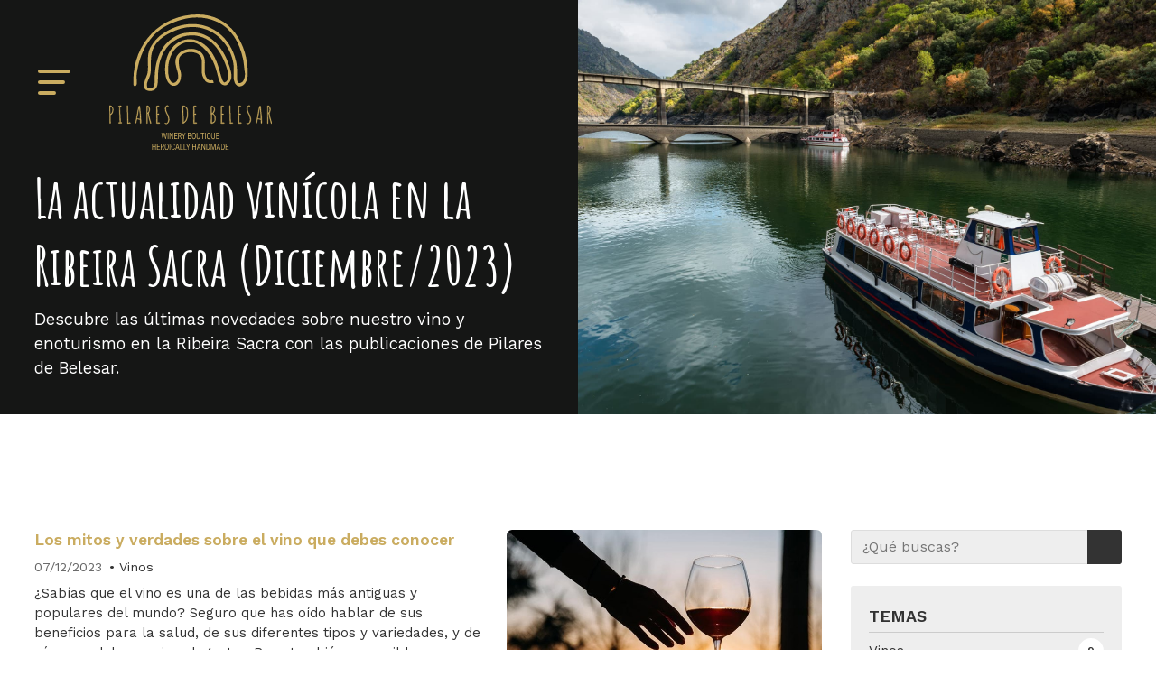

--- FILE ---
content_type: text/html; charset=utf-8
request_url: https://www.pilaresdebelesar.com/noticias.html?m=12-2023
body_size: 11600
content:

<!DOCTYPE html>

<html lang="es">
<head>
    <!-- Metas comunes -->
    <title>
	Noticias - Pilares de Belesar (Diciembre/2023)
</title><meta charset="UTF-8" /><meta name="viewport" content="width=device-width, initial-scale=1.0, maximum-scale=5" /><meta name="author" content="Páxinas Galegas" />

    <!-- Carga de favicon -->
    <link rel="icon" type="image/png" href="/images/favicon.png" sizes="96x96" />

    <!-- Pre-conexión con servidores externos para la solicitud de múltiples recursos -->
    <link rel="preconnect" href="https://ajax.googleapis.com/" /><link rel="dns-prefetch" href="https://ajax.googleapis.com/" /><link rel="preconnect" href="https://fonts.googleapis.com" /><link rel="preconnect" href="https://fonts.gstatic.com" crossorigin="" />

    <!-- Precarga de recursos CSS Comunes-->
    <link rel="preload" as="style" href="/css/normalize.css" /><link rel="preload" as="style" href="/css/main.css" /><link rel="preload" as="style" href="/css/header.css" /><link rel="preload" as="style" href="/css/footer.css" /><link rel="preload" as="style" href="/css/components.css" /><link rel="preload" as="style" href="/css/fontawesome.css" /><link rel="preload" as="style" href="https://fonts.googleapis.com/css2?family=Amatic+SC:wght@400;700&amp;family=Work+Sans:wght@100..900&amp;display=swap" />
	
    <!-- Precarga de recursos JS -->
	<link rel="preload" fetchpriority="high" as="script" href="/js/critical.js" /><link rel="preload" as="script" href="/js/base.js" /><link rel="preload" as="script" href="/js/header.js" />
	

    <!-- Recursos CSS (precargados) -->
    <link rel="stylesheet" href="/css/normalize.css" /><link rel="stylesheet" href="/css/main.css" /><link rel="stylesheet" href="/css/header.css" /><link rel="stylesheet" href="/css/footer.css" /><link rel="stylesheet" href="/css/components.css" /><link href="https://fonts.googleapis.com/css2?family=Amatic+SC:wght@400;700&amp;family=Work+Sans:wght@100..900&amp;display=swap" rel="stylesheet" />

    <!-- Recursos JS con defer (preconectados). Se cargarán y ejecutarán en orden cuando el DOM esté listo -->
    <script defer src="/js/critical.js"></script>
    <script defer src="https://ajax.googleapis.com/ajax/libs/jquery/3.5.1/jquery.min.js"></script>
    

    <!-- Recursos JS con async. Se cargarán en cualquier orden y se ejecutarán a medida que estén disponibles -->
    <script async src="https://stats.administrarweb.es/Vcounter.js" data-empid="600148A"></script>
    <script async src="https://cookies.administrarweb.es/pgcookies.min.js" id="pgcookies" data-style="modern3" data-product="web"></script>

    

    <!-- Precarga de recursos CSS Comunes-->
    <link rel="preload" as="style" href="/css/noticias.css">

    <!-- Precarga de recursos JS -->
    <link rel="preload" as="script" href="/js/noticias.js">

    <!-- Recursos CSS (precargados) -->
    <link rel="stylesheet" href="/css/noticias.css">

    <!-- Recursos JS con defer (preconectados). Se cargarán y ejecutarán en orden cuando el DOM esté listo -->
    <script defer src="/js/noticias.js"></script>
    <script>
        window.onload = function () {
            Noticias.Base();
        }
    </script>
    <script async id="ShareCorporativas" data-target="#shares" data-buttons="facebook, twitter, whatsapp, copy" data-class="" data-style="basic" data-showstats="true" src="https://compartir.administrarweb.es/ShareCorporativas.js"></script>

	<script defer src="/js/base.js"></script>
    <script defer src="/js/header.js"></script>
	
<meta name="title" content="Noticias - Pilares de Belesar (Diciembre/2023)" /><meta property="og:title" content="Noticias - Pilares de Belesar (Diciembre/2023)" /><meta property="og:description" content="Descubre las últimas novedades sobre nuestro vino y enoturismo en la Ribeira Sacra con las publicaciones de Pilares de Belesar. (Diciembre/2023)" /><meta property="og:url" content="https://www.pilaresdebelesar.com/noticias.html?m=12-2023" /><meta property="og:locale" content="es_ES" /><link rel="canonical" href="https://www.pilaresdebelesar.com/noticias.html" /><meta name="description" content="Descubre las últimas novedades sobre nuestro vino y enoturismo en la Ribeira Sacra con las publicaciones de Pilares de Belesar. (Diciembre/2023)" /></head>
<body>
    <form method="post" action="./noticias.html?m=12-2023" id="formSiteMaster">
<div class="aspNetHidden">
<input type="hidden" name="__EVENTTARGET" id="__EVENTTARGET" value="" />
<input type="hidden" name="__EVENTARGUMENT" id="__EVENTARGUMENT" value="" />
<input type="hidden" name="__VIEWSTATE" id="__VIEWSTATE" value="uH0Y4Lq+Ef99QW4OK5eSCtdNUg3270ymmurmCuKnj742xdY3lqY2B59kpUwWZwtWSwNxrKi/HaoHRyGhvNNp71ZVTGhJHschtHjL4bEPPP6f9u5UJPJyT9kgVbkFjINRSx/[base64]/s3HOlsE53eJENtkY4wlI0qczsXzUBcdU2csqVy09Vt527Rdsc28tKX0xwINYnDfotq6olHSWT3iZl68XOrxaliOtYqz35BWNSSFH2bZ/XK5yINvq8JwPtcZ2iHbg/QTKmEzj2z1wCQoY2K2gpuKmZO4U/RTNd1YiscwFtUnywdTC+p9R/hBoTXGiNOoWVqFQVctrdVwkMtsn1r1BawqzwaHgF3OUwlJZsVTPoSJalVLZ3d9bntuSgaFcsKONaotpgf2vmpEsGSYKx304vUjiCaK+vuPMg+6muYDYANJKdIq5c68N+dQhQzRHEtXvH6ISYuYiOH2//1zYGY2y86oHn3mCoqfk3XrnGmdFvb5SbTYwkDAO+SUzDMlDt8N38etCw/6uNzg5tYuhvlzFqpSZ/e07y76QTO0yDdK2w2V79E8C/D+Yrkan+6RbXwM6XVTn0/mnfwD8w80YrcTMVkDLbE0872qF+/9zGEZyR7sp2dkCyOoMJy7BA9QOENCtbnYT9Vpp6OraeTA1iNMbI9zY5LeodaFi4a748Ug5MsZLoeUBb2sRIn7oCZR8Qv3Kvw5i0FdM3AFgltocGzEzWQhi3Hoeshio23zKMQ5Wy0DxToJ0YxVnLcKBDSl+/[base64]/uW0l8fGiApupfFB0LfLzHHyqbK2h2jkCdCjRiWBiKp0KEyh1Usgy980rGDMWPHcaIigT3gvmEoCGlICvpFnO6A+qQXQ5BheOzGRA1OIWPJYrNWIMjbDInqTX+Emij8NTsA7R6/VYXULkPjr3v09u+UcL65wus4otEVXw5mvkWLWI2EEqW1omJb3NF+OrAV44My9ijwaRQOS6OfmENZKR1G4HgdvM/VhArsVJzrTujsxMe19CeXht6sD+z4LuaRxayV2uAIZGunNLQnFV+E3AEyuFmim0PbFp/[base64]/LZcc6uuWM/GWQ+SM1feWrT+1+dvbNOtms8E3jecOB7FfzGxA+JC3TVk8wyg5gWjuvhJU1NvQCbIWIa8EUScHFksIdfpm7l6IRAHBaKN/MFp5+tht+j/ZA7ftFPA/Ks2G3N8sNiUBtGlLqRLBWO0ekeVtTof0dXXzJ9m8bwhO8m9cjyomWbem4SW8X9DXIexjYnS77z29zCZTD4xOd+aTfaO8Ubzyr7Rh+28dVWl3acS1LsXUTliAdv/SofGWt1jeOE+0SGFSaklGMNyG/zA5CMSuNJ7RoqIw/PGxTPtSXifgCb6INMbGLWb8uvZwWlc48ny7rdvMlDVveUS223fqdZiRtPWh/VdKRRt60btCgaVJlMZIumx1gY1n931E4jaX/vOkOD1HocHdZlPmvHruDxqC8bj2mIjNs7aboFQFrGR5hYeU6urKzmzJdAJvaVipVVDn4bSvzKcTgidAzwwxt+g05BGNadR0yOFOoDyN1o/cILKBpHhciHSqQ0PYlcdQs0P3LkaxV886cJs739DyCNXsb+bDaXAxMt5KyrnV1hkD+MF0M4kghJV4AQonCVvvePPYRjRAGES8yXNe47I5mk3QyqrFs0xH6drtY1Yw0+tYKvwmEwLg9s9m7E7DqEkXvgO6a4FdnV4QtHyU1WxTuCQfD3vrIQvCiHW/GCyi+LHKkPH4QDVvytvCbUjczt3vxZtROUAvMcjl9QWLM0F/SVxWqgFAOtWhBl0QFQBt6nBPY+VUkogC0tpLVNrJis4lekyoyFEDWxE+aA0c8q9vulcchrYRE+eTnWN1BppHNI2fXf3QiRr3/Yzsi/T8B8UrXtqB2LfbcDDtpjHtrt6I9L+BLKRl3/B4t4Ov69dqetdNzBeMXA1TJkKQjoiUC5WjCOY13xC3oJOv8Dp822/6c5iG4ReT6pm+O/8lXDcyljeSUs93xbCG4z/t/8sg6zGNrnA144doVJNd//GRWtV7mru/bwOJa1/ZsA7XVh7I30d7bkXRYn/m9dzv/7G81nhy2OxunkEyFrYYffopcFYCdXJLMivHOIVb+CQBNGg3qT8/P/p1TzV4oLzLmSMI7iZLzI6V0/iF/AhkGpEnVkegH6FyGq0EGSeDyNPLXo1HuK7FGU70yMtYEKkHAfjYJNP/ArubqEEySI8JwyX4UFwtAWaQ3613m5OQ/kB3wu7TtYxgUq4/d+atuCkmVUtkAcnjfvM1905XMiGhElICNFTNDZaMLEY7cc15A+7Pn66/9VCHNrY28JrH25ttEp1hnonNwencM2VqgewY9x7LzLMvJrJ0b+yHzWbWIwkaZQXI9L7QgZTB3iXoz+sKlDMfW1DcF3yqRsa7KI9kMAliyLGvX4sN4KQmmpMN9cDQhSVRnDH0JqDIaerzvC+USdriuRYkInhBS8LlhCeAYhF0h+qNOM/7oVziVl2mbY2Xyb6mD0eWNwzFxPIDFr0z7qTbSwfoTMnPmyTu8jPQ6u3ERt+PglYdHKZ6/nk8nV10kpXpZkCiqelys2u64+ia9PL0zQwZQDluXoAJvLc4TDShsUz8aoZ/62oEhuH4bLNSUqkUnRRMQuCIiHvTY7y0lGwJe+zSfXPDU3JZ1CQ0V9264Q0avGV5CMmIxOlnnqZRa2bB2az++lpzBsS86VrtFyCEAo4i3FnIr/7DHl3HsFHXlVRauTl51PvAmxRio/YDA39w2UDJAPvh08/[base64]/6bdFmXCefkoo3mNndSR8uhNaBF7orxuE4ccsi0WzLiOZ8tZdnnSFhZLcvCoO9SKB7BDGHp/Bc7av2B1Lqp+z0VhOMhEqnIUh+66kbhq3XaCdGB1JqVKHjAQZAtmiQm3NiBblPu6kFXFp+QyB/coUl+J63zAyJdJuHXpjOTY3sb6OnQv1q0zGdkau6Q+jWzePUZV4Aeksk3H+ozHVZy49a04DOGoxC9UAAr82jZlcW3mf2W7LmA8MBFlLTB3dop+p432/uRtwAYrGze0kQZs1JClX0aMv8G2V6drT1KReU8lDfy6hSeTA75zybuN4hOZoEp+UDXhEek7iPW/Q6lpnig5Zs+ICzAyrla52FGRia0wFD41JVjMfK8WVHPI8Wibbhp/pKbjRuW4Y+p6OX4k8udGBHoj16g/XwzZC5C+L0WfN+Xrl/1IthF8KS+5xf8/zk19ftyXXjyqDQ7OGyGwYg+gPJnNh0CNpEFguXnV5Df2OhcUvSGs5Cc4sJmKJUNu9jRlhcNzJVhbBYHpHtqH30/gXbXHlveXRLlOhYNVPak7/bq+kYTQQ8eBSltp1cVzj+ZvXlvqDWPSqJ1K5pWcs8jzkSDGFj7dJ84XWyNHYXP/Fqb/YnHdALkBiISJcZNyVEmrdIa5skymBBd4MLvtuOOPvdwhfTbFl8UeaNBUUPy7UgSWEa/JYcMKFA3V0SdN0a6oMes5xbPo+pnpZj5zh+Cg7ORfZTabJHuVyjrWYXoV12BTFyN8tqiuN2w2CdcgHcvbxdF9Oo/WgVDlB9bgYDXR+1Ts6G2egquFpmWUvfYUxEnv6Pbe0UOz1hhoCDlgE5HvAc80CjqPYiw=" />
</div>

<script type="text/javascript">
//<![CDATA[
var theForm = document.forms['formSiteMaster'];
if (!theForm) {
    theForm = document.formSiteMaster;
}
function __doPostBack(eventTarget, eventArgument) {
    if (!theForm.onsubmit || (theForm.onsubmit() != false)) {
        theForm.__EVENTTARGET.value = eventTarget;
        theForm.__EVENTARGUMENT.value = eventArgument;
        theForm.submit();
    }
}
//]]>
</script>


<script src="/WebResource.axd?d=pynGkmcFUV13He1Qd6_TZG-pno94EFs-8h3FfyOXH93aVrLJ9CUGN36_dAjn-0J4oJB4E8GIa2Mooh9xRgFXrw2&amp;t=638901608248157332" type="text/javascript"></script>

<div class="aspNetHidden">

	<input type="hidden" name="__VIEWSTATEGENERATOR" id="__VIEWSTATEGENERATOR" value="D13BE972" />
	<input type="hidden" name="__SCROLLPOSITIONX" id="__SCROLLPOSITIONX" value="0" />
	<input type="hidden" name="__SCROLLPOSITIONY" id="__SCROLLPOSITIONY" value="0" />
</div>
        

<header class="header header--fixed">

    <div class="header__container container">
        <div class="header--div">
            <div class="hamburger" tabindex="0">
                <div class="bar top"></div>
                <div class="bar middle"></div>
                <div class="bar bottom"></div>
            </div>
            <div class="header__logo">
                <a class="header__logo-link" href="/" title="Pilares De Belesar">
                    <img class="header__logo-img" src="/images/logo-pilares-de-belesar.svg" alt="Pilares De Belesar"></a>
            </div>
        </div>

        <div class="header--div">
            <a class="header__button button button--rectangle" title="Llamar a Pilares De Belesar" href="tel:696857016"><i class="fas fa-mobile-alt"></i><span>696 857 016</span></a>
           
        </div>



        <nav class="nav nav--right">

            <div class="header__overlay"><i class="fa-light fa-xmark"></i></div>

            <ul class="nav__list">
                <li class="nav__item">
                    <a class="nav__link" href="/"><span class="nav__txt">Bodega</span></a>
                </li>
                <li class="nav__item">
                    <a class="nav__link" href="/vinos-ribeira-sacra.aspx"><span class="nav__txt">Vinos</span></a>
                </li>
                <li class="nav__item">
                    <a class="nav__link" href="/enoturismo-ribeira-sacra.aspx"><span class="nav__txt">Enoturismo</span></a>
                </li>

                <li class="nav__item">
                    <a class="nav__link" href="/noticias.aspx" data-comp="noticias"><span class="nav__txt">Noticias</span></a>
                </li>
                <li class="nav__item">
                    <a class="nav__link" href="/contacto-bodega-ribeira-sacra.aspx"><span class="nav__txt">Contacto</span></a>
                </li>
            </ul>
            <div class="nav__details">

                <div class="nav__banners">
                    <a class="nav__banner nav__banner--tel" href="tel:696857016" title="Llamar a Pilares De Belesar"><i class="fas fa-mobile-alt fa-fw"></i>
                        <div>
                            <p>696 857 016</p>
                        </div>
                    </a>
                    <a class="nav__banner nav__banner--wa" href="https://api.whatsapp.com/send?phone=34696857016" target="_blank" rel="noreferrer noopener" title="Enviar Whatsapp a Pilares De Belesar"><i class="fa-brands fa-whatsapp fa-fw"></i>
                        <div>
                            <p>Whatsapp</p>
                        </div>
                    </a>
                    <a class="nav__banner nav__banner--tel" href="tel:630136292" title="Llamar a Pilares De Belesar"><i class="fas fa-mobile-alt fa-fw"></i>
                        <div>
                            <p>630 136 292</p>
                        </div>
                    </a>
                    <a class="nav__banner nav__banner--wa" href="https://api.whatsapp.com/send?phone=34630136292" target="_blank" rel="noreferrer noopener" title="Enviar Whatsapp a Pilares De Belesar"><i class="fa-brands fa-whatsapp fa-fw"></i>
                        <div>
                            <p>Whatsapp</p>
                        </div>
                    </a>
                    <a class="nav__banner nav__banner--fb" href="https://www.facebook.com/pilaresdebelesar.adegardan" title="Ver Facebook de bodega en Ribeira Sacra" target="_blank"><i class="fa-brands fa-facebook-f fa-fw"></i>
                        <div>
                            <p>Facebook</p>
                        </div>
                    </a>
                    <a class="nav__banner nav__banner--ig" href="https://www.instagram.com/pilaresdebelesar_y_adegardan/" title="Seguir a bodega en O Saviñao en redes sociales" target="_blank"><i class="fa-brands fa-instagram fa-fw"></i>
                        <div>
                            <p>Instagram</p>
                        </div>
                    </a>
                   
                </div>
            </div>

        </nav>
    </div>
</header>

        
    
    <main>
        <section class="portada">
            <div class="portada__img">
                <picture>
                    <source media="(min-width: 601px)" srcset="/images/portada-noticias.jpg">
                    <img src="/images/portada-noticias-mv.jpg" class="img-cover" alt="Elígenos para hacer enoturismo en la Ribeira Sacra">
                </picture>
            </div>
            <div class="portada__info">
                <div>
                    <h1 id="MainContent_h1Title" class="title portada__title">La actualidad vin&#237;cola en la Ribeira Sacra (Diciembre/2023)</h1>
                    <div id="MainContent_dvDescCat" class="noticias__desc"><p>Descubre las últimas novedades sobre nuestro vino y enoturismo en la Ribeira Sacra con las publicaciones de Pilares de Belesar.</p></div>
                </div>
            </div>
        </section>
        <section class="section section--comp">
            <div class="container">
                <div id="MainContent_formNoticias" class="comp-noticias comp-noticias--estilo2">
                    <section class="noticias__head">
                    </section>
                    <!-- Descomentar en web multi idioma -->
                    <!--

<select id="languageHandler">
    
            <option id="MainContent_selIdi_rptIdiomas_optIdi_0" value="es" selected="">es</option>
        
</select>-->
                    <div id="MainContent_noticias" class="noticias__container">

                        <aside class="noticias__aside noticias__topics">
                            <h2 class="noticias__topics-title">Temas</h2>
                            <nav class="noticias__nav" id="menu2">
                                <a href="#" id="pullcomp" class="noticias__topics-button"><span>Temas</span> <i class="fa-solid fa-plus"></i></a>
                                
        <div>
        <ul class="blsubm">
            <li id="MainContent_categoriaspartialbl_rptCategorias_liCatPrin"><a href="/noticias.html" id="MainContent_categoriaspartialbl_rptCategorias_aNovedades"><span id="MainContent_categoriaspartialbl_rptCategorias_spnCatPrin">Todas las noticias</span><span id="MainContent_categoriaspartialbl_rptCategorias_spnNumNotsPrin" class="numNot">11</span></a></li>
    
            <li>
                <a class="" href='/vinos_cb47386.html' title='Vinos'><span>Vinos</span>
                <span class="numNot">9</span></a>
            </li>
    
            <li>
                <a class="" href='/bodega_cb139201.html' title='Bodega'><span>Bodega</span>
                <span class="numNot">1</span></a>
            </li>
    
            <li>
                <a class="" href='/ribeira-sacra_cb142378.html' title='Ribeira Sacra'><span>Ribeira Sacra</span>
                <span class="numNot">1</span></a>
            </li>
    
        </ul>
        </div>
    


                            </nav>
                        </aside>
                        <section class="noticias__list-items">
                            <div id="MainContent_dvContRes" class="noticias__list-items-inner">
                                
                                        <article class="noticias__item ">
                                            <div class="noticias__item-img">
                                                <a href="/los-mitos-y-verdades-sobre-el-vino-que-debes-conocer_fb177271.html">
                                                    <img src="/los-mitos-y-verdades-sobre-el-vino-que-debes-conocer_img177271t1m4w640h480.jpg" id="MainContent_rptNoticLN_imgNot_0" alt="Los mitos y verdades sobre el vino que debes conocer" loading="lazy" width="640" height="480" />
                                                </a>
                                                <span id="MainContent_rptNoticLN_spnFecha2_0" class="noticias__item-dateshort"><span id="spnDia">7</span> <span id="spnMes">dic</span></span>
                                            </div>
                                            <div class="noticias__item-inner">
                                                <h2 class="noticias__item-title"><a href="/los-mitos-y-verdades-sobre-el-vino-que-debes-conocer_fb177271.html">Los mitos y verdades sobre el vino que debes conocer</a></h2>
                                                <p class="noticias__item-info"><span id="MainContent_rptNoticLN_spnFecha_0" class="noticias__item-date">07/12/2023</span>
                                                    <a id="MainContent_rptNoticLN_lnkCat_0" title="Vinos" class="noticias__item-topic" href="/vinos_cb47386.html">Vinos</a></p>
                                                <div class="noticias__item-desc">
                                                    ¿Sabías que el vino es una de las bebidas más antiguas y populares del mundo? Seguro que has oído hablar de sus beneficios para la salud, de sus diferentes tipos y variedades, y de cómo se debe servir y degustar. Pero también es posible que hayas escuchado algunas afirmaciones sobre el vino que no son del todo ciertas, o que dependen de muchos factores. En este artículo vamos a desvelar algunos mitos y verdades sobre el vino que todos necesitamos conocer. Como especialistas en vino que somos en ...
                                                </div>
                                                <p><a class="noticias__item-button" href="/los-mitos-y-verdades-sobre-el-vino-que-debes-conocer_fb177271.html" title="Los mitos y verdades sobre el vino que debes conocer">Leer más</a></p>
                                            </div>
                                        </article>
                                    
                                
                            </div>

                            
                        </section>
                        <aside class="noticias__aside noticias__search">
                            
<div class="noticias__search-button-mv"><i class="fal fa-search"></i></div>
<div class="noticias__search-cont">
    <input name="ctl00$MainContent$Searchbl1$txtSearch" type="text" id="MainContent_Searchbl1_txtSearch" class="txtSearch" data-noreg="true" placeholder="¿Qué buscas?" />
    <button onclick="__doPostBack('ctl00$MainContent$Searchbl1$btSearch','')" id="MainContent_Searchbl1_btSearch" data-noreg="true" class="btSearch"><i class="fa-light fa-magnifying-glass"></i><span>buscar</span></button>
</div>


                        </aside>
                        <aside class="noticias__aside noticias__custom">
                            <div id="MainContent_dvBloquePerso">
                                
<div class="noticias__shared">
    <p>¡Compártelo!</p>
    <div id="shares"></div>
</div>



                            </div>
                        </aside>
                        <aside class="noticias__aside noticias__dates">
                            <nav id="MainContent_menuFechas" class="noticias__dates-nav">
                                
        <ul>
    
        <input type="hidden" name="ctl00$MainContent$entradaFechabl$rptAnos$ctl01$hdAno" id="MainContent_entradaFechabl_rptAnos_hdAno_0" value="2025" />
      <li id="MainContent_entradaFechabl_rptAnos_liActual_0">
        <a href="#"  class="noticias__dates-title">
            <span id="MainContent_entradaFechabl_rptAnos_spnActual_0">2025</span>
            <span class="spanActualRight">
                <span id="MainContent_entradaFechabl_rptAnos_spnActualTot_0"></span>
                <span class="spanActualIcon">
                    <i class="fa-light fa-angle-down"></i>
                </span></span></a>
        <ul><li><a href="https://www.pilaresdebelesar.com/noticias.html?m=5-2025" id="MainContent_entradaFechabl_rptAnos_rptActual_0_lnkMonth_0" title="Mayo - 2025"><span id="MainContent_entradaFechabl_rptAnos_rptActual_0_spnMonthName_0">Mayo</span><span id="MainContent_entradaFechabl_rptAnos_rptActual_0_spnMonthTot_0" class="numNot">1</span></a></li><li><a href="https://www.pilaresdebelesar.com/noticias.html?m=3-2025" id="MainContent_entradaFechabl_rptAnos_rptActual_0_lnkMonth_1" title="Marzo - 2025"><span id="MainContent_entradaFechabl_rptAnos_rptActual_0_spnMonthName_1">Marzo</span><span id="MainContent_entradaFechabl_rptAnos_rptActual_0_spnMonthTot_1" class="numNot">1</span></a></li><li><a href="https://www.pilaresdebelesar.com/noticias.html?m=1-2025" id="MainContent_entradaFechabl_rptAnos_rptActual_0_lnkMonth_2" title="Enero - 2025"><span id="MainContent_entradaFechabl_rptAnos_rptActual_0_spnMonthName_2">Enero</span><span id="MainContent_entradaFechabl_rptAnos_rptActual_0_spnMonthTot_2" class="numNot">1</span></a></li></ul>
    </li>
    
        <input type="hidden" name="ctl00$MainContent$entradaFechabl$rptAnos$ctl02$hdAno" id="MainContent_entradaFechabl_rptAnos_hdAno_1" value="2024" />
      <li id="MainContent_entradaFechabl_rptAnos_liActual_1">
        <a href="#"  class="noticias__dates-title">
            <span id="MainContent_entradaFechabl_rptAnos_spnActual_1">2024</span>
            <span class="spanActualRight">
                <span id="MainContent_entradaFechabl_rptAnos_spnActualTot_1"></span>
                <span class="spanActualIcon">
                    <i class="fa-light fa-angle-down"></i>
                </span></span></a>
        <ul><li><a href="https://www.pilaresdebelesar.com/noticias.html?m=11-2024" id="MainContent_entradaFechabl_rptAnos_rptActual_1_lnkMonth_0" title="Noviembre - 2024"><span id="MainContent_entradaFechabl_rptAnos_rptActual_1_spnMonthName_0">Noviembre</span><span id="MainContent_entradaFechabl_rptAnos_rptActual_1_spnMonthTot_0" class="numNot">1</span></a></li><li><a href="https://www.pilaresdebelesar.com/noticias.html?m=8-2024" id="MainContent_entradaFechabl_rptAnos_rptActual_1_lnkMonth_1" title="Agosto - 2024"><span id="MainContent_entradaFechabl_rptAnos_rptActual_1_spnMonthName_1">Agosto</span><span id="MainContent_entradaFechabl_rptAnos_rptActual_1_spnMonthTot_1" class="numNot">1</span></a></li><li><a href="https://www.pilaresdebelesar.com/noticias.html?m=6-2024" id="MainContent_entradaFechabl_rptAnos_rptActual_1_lnkMonth_2" title="Junio - 2024"><span id="MainContent_entradaFechabl_rptAnos_rptActual_1_spnMonthName_2">Junio</span><span id="MainContent_entradaFechabl_rptAnos_rptActual_1_spnMonthTot_2" class="numNot">1</span></a></li><li><a href="https://www.pilaresdebelesar.com/noticias.html?m=4-2024" id="MainContent_entradaFechabl_rptAnos_rptActual_1_lnkMonth_3" title="Abril - 2024"><span id="MainContent_entradaFechabl_rptAnos_rptActual_1_spnMonthName_3">Abril</span><span id="MainContent_entradaFechabl_rptAnos_rptActual_1_spnMonthTot_3" class="numNot">1</span></a></li><li><a href="https://www.pilaresdebelesar.com/noticias.html?m=2-2024" id="MainContent_entradaFechabl_rptAnos_rptActual_1_lnkMonth_4" title="Febrero - 2024"><span id="MainContent_entradaFechabl_rptAnos_rptActual_1_spnMonthName_4">Febrero</span><span id="MainContent_entradaFechabl_rptAnos_rptActual_1_spnMonthTot_4" class="numNot">1</span></a></li></ul>
    </li>
    
        <input type="hidden" name="ctl00$MainContent$entradaFechabl$rptAnos$ctl03$hdAno" id="MainContent_entradaFechabl_rptAnos_hdAno_2" value="2023" />
      <li id="MainContent_entradaFechabl_rptAnos_liActual_2">
        <a href="#"  class="noticias__dates-title">
            <span id="MainContent_entradaFechabl_rptAnos_spnActual_2">2023</span>
            <span class="spanActualRight">
                <span id="MainContent_entradaFechabl_rptAnos_spnActualTot_2"></span>
                <span class="spanActualIcon">
                    <i class="fa-light fa-angle-down"></i>
                </span></span></a>
        <ul><li><a href="https://www.pilaresdebelesar.com/noticias.html?m=12-2023" id="MainContent_entradaFechabl_rptAnos_rptActual_2_lnkMonth_0" title="Diciembre - 2023"><span id="MainContent_entradaFechabl_rptAnos_rptActual_2_spnMonthName_0">Diciembre</span><span id="MainContent_entradaFechabl_rptAnos_rptActual_2_spnMonthTot_0" class="numNot">1</span></a></li><li><a href="https://www.pilaresdebelesar.com/noticias.html?m=11-2023" id="MainContent_entradaFechabl_rptAnos_rptActual_2_lnkMonth_1" title="Noviembre - 2023"><span id="MainContent_entradaFechabl_rptAnos_rptActual_2_spnMonthName_1">Noviembre</span><span id="MainContent_entradaFechabl_rptAnos_rptActual_2_spnMonthTot_1" class="numNot">1</span></a></li><li><a href="https://www.pilaresdebelesar.com/noticias.html?m=8-2023" id="MainContent_entradaFechabl_rptAnos_rptActual_2_lnkMonth_2" title="Agosto - 2023"><span id="MainContent_entradaFechabl_rptAnos_rptActual_2_spnMonthName_2">Agosto</span><span id="MainContent_entradaFechabl_rptAnos_rptActual_2_spnMonthTot_2" class="numNot">1</span></a></li></ul>
    </li>
    
        </ul>
    

                            </nav>
                        </aside>


                    </div>
                </div>
            </div>
        </section>

    </main>

        
<footer class="footer">
    <div class="footer__info1">
        <div class="footer__inner container">
            <div class="footer__info1-1">
                <p class="footer__title title title--4 font--primary">Pilares de Belesar - Bodega en la Ribeira Sacra</p>
                <p>En Pilares de Belesar elaboramos vinos exclusivos a partir de viñedos propios en la Ribeira Sacra. Organizamos catas y degustaciones, rutas en catamarán por el río Miño, rutas por los viñedos...</p>
                <div class="buttons">
              
                    <ul class="buttons__social">
                        <li class="facebook"><a href="https://www.facebook.com/pilaresdebelesar.adegardan" title="Ver Facebook de bodega en Ribeira Sacra" target="_blank"><i class="fa-brands fa-facebook fa-fw"></i></a></li>
                        <li class="instagram"><a href="https://www.instagram.com/pilaresdebelesar_y_adegardan/" title="Seguir a bodega en O Saviñao en redes sociales" target="_blank"><i class="fa-brands fa-instagram fa-fw"></i></a></li>
                    </ul>
                </div>
            </div>
           
          
            <div class="vline"></div>
            <div class="footer__info1-3">
                <p class="footer__title title title--4 font--primary">Contacto</p>
                <ul class="list">
                    <li><strong>Dirección:</strong> <span>Belesar, 132 - DIOMONDI - 27548 - O Saviñao (Lugo)</span> </li>
                    <li><strong>Teléfonos:</strong> 
                        <a href="tel:696857016" title="Llamar a Pilares De Belesar">696 857 016</a> <a class="button button--s button--ico button--whatsapp" href="https://api.whatsapp.com/send?phone=34696857016" target="_blank" rel="noreferrer noopener" title="Enviar Whatsapp a Pilares De Belesar"><i class="fa-brands fa-whatsapp fa-fw"></i></a> - <span class="block"><a href="tel:630136292" title="Llamar a Pilares De Belesar">630 136 292</a>
                        <a class="button button--s button--ico button--whatsapp" href="https://api.whatsapp.com/send?phone=34630136292" target="_blank" rel="noreferrer noopener" title="Enviar Whatsapp a Pilares De Belesar"><i class="fa-brands fa-whatsapp fa-fw"></i></a></span>
                    </li>
                    <li><strong>E-mail:</strong> <span>info@pilaresdebelesar.com</span> </li>
                </ul>
            </div>
        </div>
    </div>
    <div class="footer__info2">
        <div class="footer__inner container">
            <div class="footer__legal"><p><a href="aviso-legal.aspx" title="Ir al Aviso legal" class="block">Aviso legal</a> - <a href="politica-privacidad-cookies.aspx" title="Ir a la Política de privacidad y cookies" class="block">Política de privacidad y cookies</a> - <a href="http://wcpanel.administrarweb.es/login.aspx?empId=600148A" rel="noreferrer noopener" title="Acceder al área interna" target="_blank">Área Interna</a></p></div>
            <div class="footer__paxinas"><p><a href="https://www.paxinasgalegas.es/vinos-bodegas-o-savi%c3%b1ao-82ep_151ay.html" title="Bodegas de vino en O Saviñao - Páxinas Galegas" target="_blank">© Páxinas Galegas</a></p></div>
        </div>
    </div>
</footer>  
        

    

    

<script type="text/javascript">
//<![CDATA[

theForm.oldSubmit = theForm.submit;
theForm.submit = WebForm_SaveScrollPositionSubmit;

theForm.oldOnSubmit = theForm.onsubmit;
theForm.onsubmit = WebForm_SaveScrollPositionOnSubmit;
//]]>
</script>
</form>
        <div class="buttons  buttons--circle buttons--fixed">
        <ul>
            <li class="whatsapp"><a href="https://api.whatsapp.com/send?phone=34696857016" target="_blank" rel="noreferrer noopener" title="Enviar Whatsapp a Pilares de Belesar en Ribeira"><i class="fab fa-whatsapp fa-fw"></i></a></li>
        </ul>
    </div>

	<div class="go-top arrow" title="Subir al inicio"><i class="fa-light fa-arrow-up"></i></div>
    
    <div id="preloader"><svg width="48" height="48" viewBox="0 0 24 24" xmlns="http://www.w3.org/2000/svg"><style>.spinner_ajPY{transform-origin:center;animation:spinner_AtaB .75s infinite linear}@keyframes spinner_AtaB{100%{transform:rotate(360deg)}}</style><path d="M12,1A11,11,0,1,0,23,12,11,11,0,0,0,12,1Zm0,19a8,8,0,1,1,8-8A8,8,0,0,1,12,20Z" opacity=".25"/><path d="M10.14,1.16a11,11,0,0,0-9,8.92A1.59,1.59,0,0,0,2.46,12,1.52,1.52,0,0,0,4.11,10.7a8,8,0,0,1,6.66-6.61A1.42,1.42,0,0,0,12,2.69h0A1.57,1.57,0,0,0,10.14,1.16Z" class="spinner_ajPY"/></svg></div>
    <link rel="stylesheet" href="/css/fontawesome.css">
</body>
</html>


--- FILE ---
content_type: text/css
request_url: https://www.pilaresdebelesar.com/css/header.css
body_size: 4352
content:
.header{padding:12px var(--padding-h);color:#000;background:#fff}.header--fixed{position:fixed;width:100%;top:0;left:0;z-index:4;background:rgba(255,255,255,0);transition:background 300ms ease}.header--div{display:flex;flex-direction:row;align-items:center}.header--fixed.--is-active{background:#00}.header--fixed.--is-active .hamburger .bar{background:#fff}.header--fixed.--is-active .header__logo{max-width:calc(var(--width-logo) - 15px)}.header--sticky{position:sticky;position:-webkit-sticky;top:0;left:0;z-index:3}.header--sticky.--is-active .header__logo{max-width:calc(var(--width-logo) - 25px)}.header--pinned{position:fixed;width:100%;top:0;left:0;box-shadow:0 1px 6px rgba(0,0,0,0.3);z-index:3;transition:all 250ms ease}.header--pinned.--not-active{transform:translateY(-100%)}.header--pinned.--is-active{transform:translateY(0)}.header__overlay{cursor:pointer;position:absolute;font-size:1.5rem;width:45px;height:45px;display:flex;align-items:center;justify-content:center;background:rgba(0,0,0,0.12);color:#fff;border-radius:50%;top:1rem;right:1rem;-webkit-transform:rotate(0deg);transform:rotate(0deg);transition:300ms transform 400ms ease}.header__overlay--is-active{-webkit-transform:rotate(180deg);transform:rotate(180deg)}.header__container{display:flex;align-items:center;justify-content:space-between}.header__logo{max-width:var(--width-logo);width:100%;transition:max-width 300ms ease}.header--fixed.--is-active .header__button{opacity:1;transform:translateY(0);pointer-events:auto}.header--fixed .header__button{opacity:0;transform:translateY(-12px);pointer-events:none}.header__button{margin-left:auto;line-height:100%;width:38px;height:38px;padding:0;display:flex;align-items:center;justify-content:center;text-decoration:none;cursor:pointer;text-decoration:none;background:var(--primary);color:var(--secondary-invert);transition:opacity 300ms ease,transform 300ms ease}.header__button.button--white{background:#fff;border:1px solid var(--primary);color:var(--primary)}.header__button span{display:none}.header__logo-link{display:block}.header__logo-img{display:block;width:100%}.header__info{text-align:right;display:flex;align-items:center}.header__info-inner{display:flex;align-items:center;justify-content:flex-end}.header__info-txt{display:none;margin-right:16px}@media screen and (max-width:600px){.button--rectangle i:first-child{margin:0}}@media only screen and (min-width:601px){.header__button span{display:inline}.header__button i:first-child{margin-right:.5rem}.header__button{padding:.6rem .75rem;height:auto;width:auto}}@media only screen and (min-width:769px){.header--fixed.--is-active .header__logo{max-width:calc(var(--width-logo) - 25px)}}@media only screen and (min-width:1200px){.header{padding:16px var(--padding-h)}.header--fixed.--is-active .header__logo{max-width:calc(var(--width-logo) - 35px)}}.nav__list{list-style:none}.nav__submenu{list-style:none}.nav__details{padding:1rem;display:flex;flex-direction:column;max-width:680px;width:100%}.nav__info{padding:1rem;color:#fff;text-align:center;opacity:0;-webkit-transition:opacity 1s ease;transition:opacity 1s 300ms ease}.nav--is-active .nav__info{opacity:1}.nav__info .buttons ul{flex-wrap:wrap}.nav__info .buttons{display:flex;align-items:center}.nav{position:fixed;top:-100%;left:0;height:100%;overflow:auto;z-index:10;background-color:#151615;display:flex;align-items:center;flex-direction:column;width:100%;visibility:hidden;-webkit-transition:visibility 600ms ease,top 400ms ease,box-shadow 400ms ease;transition:visibility 600ms ease,top 400ms ease,box-shadow 400ms ease;box-shadow:0 0 0 rgba(0,0,0,0);padding-top:80px}@media only screen and (min-width:769px){.nav{width:max(50%,520px)}}.nav--is-active{top:0;visibility:visible;box-shadow:60px 0 1000px rgba(0,0,0,0.40)}.nav--is-active .nav__info .buttons a{opacity:1}.nav__list{display:flex;gap:.75rem;flex-direction:column;padding:0 1rem;flex:1;min-width:340px;max-width:600px;margin:0 auto;justify-content:center;opacity:0;-webkit-transform:translateY(-80px);transform:translateY(-80px);-webkit-transition:opacity .6s 300ms ease,transform .44s 200ms ease,color .2s 300ms linear;transition:opacity .6s 300ms ease,transform .44s 200ms ease,color .2s 300ms linear}.nav--is-active .nav__list{opacity:1;-webkit-transform:translateY(0);transform:translateY(0)}.nav__txt:has(i){display:flex;flex:1;flex-direction:row-reverse;align-items:center;justify-content:space-between}.nav__txt i{margin-left:1.25rem}.nav__item--selected>.nav__link{background:rgb(202 172 96 / 50%);padding:.75rem 1.25rem;font-weight:var(--bold1);border-radius:var(--radius1)}.nav__item:has(.nav__submenu--is-active)>.nav__link{border-radius:var(--radius1) var(--radius1) 0 0}.nav__item--has-sub.nav__item--selected>.nav__link{font-weight:var(--bold1);border-radius:var(--radius1) var(--radius1) 0 0}.nav__submenu .nav__item--selected>.nav__link{border-bottom:0;font-weight:var(--bold1);border-radius:0;background:rgba(255,255,255,0.1)}.nav__item--has-sub>a{position:relative;display:flex;align-items:center}.--rotate:before{content:'\f068'!important}.nav__link{padding:.5rem 1.25rem;color:#fff;font-size:var(--font-l);font-weight:var(--bold2);line-height:1.25em;text-decoration:none;display:block;--font-size:calc(var(--min-size) * 1px + (var(--max-size) - var(--min-size)) * (100vw - var(--container-min) * 1px) / (var(--container-max) - var(--container-min)));font-size:clamp(var(--min-size) * 1px,var(--font-size),var(--max-size) * 1px);--max-size:26;--min-size:24}.nav__item--selected .nav__submenu{width:100%;border-radius:0 0 var(--radius1) var(--radius1);background:rgba(255,255,255,0.1)}.nav__submenu:not(.nav__submenu--is-active){display:none}.nav__submenu .nav__item{width:100%}.nav__submenu .nav__link{--max-size:22;--min-size:20;line-height:1.4em;font-weight:400;padding:.5rem 1rem;width:100%}.nav__submenu .nav__item:not(.nav__item--has-sub) .nav__txt::before{content:'\f105';font-size:.85em;font-family:var(--awesome);display:inline-block;margin-right:.75rem}.nav__submenu .nav__item:not(.nav__item--has-sub) .nav__txt{flex-direction:row;justify-content:initial}.hamburger{cursor:pointer;margin-right:var(--padding-h);padding:8px 4px}.hamburger .bar{display:block;height:4px;border-radius:3px;background:var(--primary);transition:transform 300ms ease,width 300ms ease}.hamburger .top{width:36px}.hamburger .middle{width:30px}.hamburger .bottom{width:20px}.hamburger:hover .bar{width:36px!important}.hamburger .bar.middle{margin:8px 0}.nav--is-active+.hamburger--is-active{z-index:11}.buttons{display:flex;align-items:center}.buttons ul{list-style:none;display:flex;align-items:center}.buttons li{display:inline-block;margin:1px 4px}.buttons a{display:flex;align-items:center;justify-content:center;width:28px;font-size:1.15rem;line-height:100%;color:currentColor;min-height:28px;text-decoration:none}.buttons__phones li span{display:none;white-space:nowrap}.buttons__phones .full a{width:auto;padding:.2rem .5rem}.buttons__phones .full span{display:block;margin-left:4px}.buttons--bg li{background:rgba(255,255,255,0.1)}.buttons--bg a{width:42px;height:42px;min-height:42px}.buttons--bg a,.buttons--bg a[href^="tel:"]{color:#fff}.buttons--fixed{transition:bottom 300ms ease,transform 300ms ease;position:fixed;bottom:2px;right:0;z-index:2;flex-direction:column;gap:.25rem;display:none}.buttons--fixed ul{flex-direction:column;align-items:initial;gap:.25rem}.buttons--fixed li{margin:2px 0;display:flex;border-radius:var(--radiusBox) 0 0 var(--radiusBox);background:var(--primary);color:#fff;border:0;box-shadow:0 0 12px rgba(0,0,0,0.1)}.buttons--fixed .whatsapp{background:var(--color-wa)}.buttons--fixed .whatsapp i{color:var(--color-wa)}.buttons--fixed .facebook{background:var(--color-fb)}.buttons--fixed .facebook i{color:var(--color-fb)}.buttons--fixed .instagram{background:var(--color-ig)}.buttons--fixed .instagram i{color:var(--color-ig)}.buttons--fixed a,.buttons--fixed a[href^="tel:"]{width:auto;height:auto;flex:1;display:flex;align-items:center;border-radius:0;border:0;color:#fff;padding:0;background:0;text-decoration:none}.buttons--fixed .etiq{display:block;font-size:.8em;line-height:1.2em}.buttons.buttons--fixed .etiq+span{margin-left:0}.buttons--fixed li a>span{display:block;line-height:100%;margin-left:.5rem;flex:1;padding:.25rem .75rem .25rem 0}.buttons--fixed li:not(.full) a>span{display:none}.buttons--fixed i{height:42px;width:48px;font-size:1.125rem;margin:1px 0 1px 1px;display:flex;align-items:center;justify-content:center;background:#fff;color:var(--primary);border-radius:var(--radiusBox) 0 0 var(--radiusBox)}.buttons--circle.buttons--fixed{right:8px}.buttons--circle.buttons--fixed li{border-radius:50%}.buttons--circle.buttons--fixed i{height:58px;width:58px;color:#fff;background:0;font-size:1.75rem}.buttons--fixed li.full i{height:42px;width:42px}@media only screen and (min-width:1024px){.buttons__phones li a{width:auto;height:28px;font-size:.95rem;padding:.2rem .5rem}.buttons__phones li span{display:block;margin-left:4px}.buttons__phones .full a{height:auto}.buttons--fixed:not(.buttons--circle){position:fixed;bottom:50%!important;transform:translateY(50%)}.buttons--fixed i{height:42px;width:42px;font-size:1.25rem}.buttons--fixed a,.buttons--fixed a[href^="tel:"]{font-size:1.125rem;line-height:100%}.buttons--fixed li a>span{margin-left:.75rem;padding:.25rem 1rem .25rem 0}.buttons--fixed li:not(.full) a>span{display:block}}.nav__language{cursor:pointer;position:absolute;top:22px;left:1rem;display:flex;align-items:center;justify-content:center}.language__modal-list{list-style:none;font-size:1rem}.language__modal-list a img{display:block}.language img{width:22px;display:block;box-shadow:0 0 2px rgb(0 0 0 / 70%);border-radius:50%}.nav__language .language__modal-close,.nav__language .language__modal-title,.nav__language .language__modal-list a span,.nav__language .language{display:none}.nav__language .language__modal-list{display:flex;gap:1rem}.nav__language .language__modal-list li{position:relative}.nav__language .language__modal-list .selected a:before{content:"\f058";font-weight:900;font-size:16px;font-family:'Font Awesome 6 Pro';width:16px;height:16px;border-radius:16px;background-color:var(--primary-invert);color:var(--primary);position:absolute;bottom:-4px;right:-4px;display:flex;align-items:center;justify-content:center}.nav__language .language__modal-list a{text-decoration:none;display:block;color:inherit;background:#fff;border-radius:100%;box-shadow:0 0 0 2px #f0f0f0,0 0 0 3px #ccc}.nav__language .language__modal img{width:30px;display:block;border-radius:100%}.nav__language--text .language__modal img{display:none}.nav__language--text .language__modal-list a span{display:block}.nav__language--text .language__modal-list{gap:.5rem}.nav__language--text .language__modal-list a{box-shadow:none;border-radius:3px;padding:2px 8px;font-size:.9rem}.nav__language--text .language__modal-list .selected a:before{right:inherit;bottom:inherit;left:-6px;top:-6px}.nav__banners{display:grid;grid-template-columns:1fr 1fr;grid-gap:.35rem}.nav__details .box-txtOverImg{aspect-ratio:auto;min-height:180px;max-height:300px;height:20vh;flex:none}.nav__details{gap:.5rem}.nav__details .box--cols{flex-direction:row;text-align:left}.nav__details .box--cols .box__img{min-width:auto}.nav__details .box--cols .box__title{padding-bottom:.5rem;margin-bottom:.5rem}.nav__details .box__info:not(:last-child){margin:0 0 .75rem}.nav__details .box-txtOverImg__link{justify-content:flex-end}.nav__details .box-txtOverImg__img:after{background:linear-gradient(to bottom,rgba(0,0,0,0),rgba(0,0,0,0.6))}.nav__details .button{padding:.4em .75em;font-size:.9em}.nav__banners>*:not(.nav__banner){grid-column:span 2}.nav__banner p:not(:last-child){margin:0 0 .25rem}.nav__banner p:first-of-type{font-weight:var(--bold1)}.nav__banner{position:relative;display:grid;place-content:center center;align-items:center;grid-template-columns:min-content auto;grid-column-gap:.5rem;padding:.75rem;color:#fff;text-decoration:none;background:var(--primary);text-align:center;border-radius:var(--radiusBox)}.nav__banner i{font-size:1.25rem;line-height:100%;opacity:.75;width:1.25rem}.nav__banner--destacado i{font-size:2rem;width:2rem;opacity:.75;margin:0;color:currentColor}.nav__banner--destacado{place-content:center start;text-align:left;grid-column:span 2;grid-template-columns:min-content 1fr min-content;grid-column-gap:.75rem;grid-row-gap:0rem;color:var(--secondary-invert);min-height:72px;background-image:none}.nav__banner--destacado:not(:has(i)){grid-template-columns:1fr min-content}.nav__banner--destacado:after{content:'\f054';font-weight:900;font-size:.9em;font-family:var(--awesome);width:24px;display:grid;place-content:center;height:100%;background:var(--secondary-invert);color:var(--secondary);border-radius:3px}.nav__banner--fb{background:var(--color-fb);color:#fff}.nav__banner--ig{background:var(--color-ig);color:#fff}.nav__banner--wa{background:var(--color-wa);color:#fff}.nav__banner--fb i,.nav__banner--ig i,.nav__banner--wa i{opacity:1;color:#fff}.nav__banner--destacado p:first-of-type{font-size:var(--font-s);line-height:1.2em}.nav__banner--destacado p+p:last-of-type{font-size:.95rem;line-height:1.2em}.nav__banner--destacado:not(:has(i)) p:first-of-type{font-size:var(--font-m);line-height:1.3em}.nav__banner--destacado:not(:has(i)) p+p:last-of-type{font-size:1rem;line-height:1.3em}

--- FILE ---
content_type: text/css
request_url: https://www.pilaresdebelesar.com/css/footer.css
body_size: 210
content:
.footer{font-size:.95rem;background:var(--light)}.footer p:not(:last-child){margin:0 0 .6rem}.footer p a:not(.button),.footer li a:not(.button),.footer__info2 a{color:currentColor;text-decoration:none;display:inline-block}.footer__legal a{padding:4px;display:inline-block}.footer .vline{height:1px;margin:2rem 0;background:rgba(255,255,255,.05)}.footer__info1{padding:min(var(--padding-v),3rem) var(--padding-h)}.footer__info1-1,.footer__info1-2,.footer__info1-3{flex:1}.footer__info1-2 .list{display:grid;list-style:none;grid-template-columns:1fr 1fr;grid-gap:.25rem;grid-column-gap:1.5rem}.footer__info1-2 .list li{padding-bottom:.25rem;margin-bottom:0;border-bottom:1px solid rgba(0,0,0,.1)}.footer .list-icons--inline i{color:#fff}.footer__info2{background:rgba(0,0,0,.01);padding:1rem var(--padding-h);font-size:.8rem;text-align:center}.footer__title{margin:0 0 .5rem}.footer__paxinas{margin:12px 0 0}.footer__paxinas a{display:block;color:#fff;font:normal 12px/16px Arial;text-transform:uppercase;opacity:.3;background:linear-gradient(rgba(255,255,255,0),rgba(255,255,255,0))}@media screen and (min-width:821px){.footer__info1 .footer__inner{display:flex}.footer__info2 .footer__inner{display:flex;justify-content:space-between;flex-wrap:wrap}.footer__paxinas{margin:0 0 0 24px}.footer .vline{width:1px;height:auto;margin:0 var(--padding-h)}}

--- FILE ---
content_type: image/svg+xml
request_url: https://www.pilaresdebelesar.com/images/logo-pilares-de-belesar.svg
body_size: 27489
content:
<?xml version="1.0" encoding="utf-8"?>
<!-- Generator: Adobe Illustrator 14.0.0, SVG Export Plug-In . SVG Version: 6.00 Build 43363)  -->
<!DOCTYPE svg PUBLIC "-//W3C//DTD SVG 1.1//EN" "http://www.w3.org/Graphics/SVG/1.1/DTD/svg11.dtd">
<svg version="1.1" id="Capa_1" xmlns="http://www.w3.org/2000/svg" xmlns:xlink="http://www.w3.org/1999/xlink" x="0px" y="0px"
	 width="289.814px" height="241.115px" viewBox="0 0 289.814 241.115" enable-background="new 0 0 289.814 241.115"
	 xml:space="preserve">
<g>
	<path fill-rule="evenodd" clip-rule="evenodd" fill="#CAAC60" d="M42.945,117.014c0,9.1-0.822,8.447,3.005,10.999
		c6.265-4.224,1.389-9.752,3.231-23.755c4.536-34.441,22.167-69.052,54.085-84.926c28.262-14.088,58.309-19.843,88.668-6.321
		c26.476,11.764,39.798,36.851,46.233,64.771c1.757,7.654,2.012,15.704,3.373,24.662c1.134,7.341-1.105,19.559-9.609,19.559
		c-7.853,0-1.276-20.041-6.18-39.827C210.274,19.587,146.495-2.239,92.92,35.972c-8.164,5.839-17.292,16.469-21.317,26.703
		c-5.527,14.06-0.255,31.323-4.053,43.937c-1.701,5.669-14.542,29.395,5.386,29.395c14.938,0,13.578-14.655,13.975-29.026
		c0.652-23.443,8.674-45.978,27.042-58.989c27.383-19.36,60.378-11.168,77.442,11.565c5.585,7.455,8.703,12.586,12.586,21.43
		c3.005,6.832,16.101,35.972,0.964,40.025c-8.334-5.584-7.597-45.553-34.838-67.181c-32.768-26.022-75.628,2.098-70.101,52.101
		c3.118,28.261,27.95,27.014,27.95,2.069c0-10.035-4.025-8.731-4.025-25.994c0-16.667,29.792-19.786,38.24-8.22
		c3.656,5.017,2.777,11.083,2.777,19.219c-0.028,8.419-0.51,12.473,2.297,18.708c5.102,11.367,10.261,10.29,18.708,10.29
		c-0.227-10.233-5.499-0.879-11.225-7.767c-9.837-11.821,0.396-29.339-7.541-42.492C156.076,53.32,117.95,59.783,117.95,83.991
		c0,10.233,4.989,17.036,4.989,27.015c0,5.867-6.321,13.918-12.076,9.155c-8.816-7.313-10.12-47.197,11.622-63.609
		c26.561-20.041,51.704,1.701,64.176,30.728C195.959,108.908,192.87,126,206.958,126c4.677,0,10.998-8.873,10.998-15.987
		c0-8.816-4.932-21.204-7.71-28.318c-9.779-25.002-32.116-49.691-60.293-49.691c-16.072,0-25.341,1.984-38.154,10.856
		c-23.782,16.413-31.238,45.468-30.841,74.154c0.198,14.23-4.054,15.08-13.011,12.983c-2.778-10.488,2.834-12.558,5.414-24.577
		c4.139-19.36-10.233-50.229,34.583-72.425c21.118-10.46,41.018-14.542,64.403-6.378c28.517,9.921,49.776,40.706,49.606,70.384
		c-0.028,6.378-0.736,13.464,0.341,19.644c3.316,18.936,24.661,13.408,24.661-11.65C246.955,53.688,217.021,0,157.947,0
		C92.523,0,42.945,50.74,42.945,117.014L42.945,117.014z"/>
	<path fill="#CAAC60" stroke="#CAAC60" stroke-width="0.5669" stroke-miterlimit="10" d="M1.928,178.952l0.34,13.663
		c0,0.396-0.057,0.708-0.17,0.936c-0.142,0.227-0.369,0.34-0.737,0.34c-0.34,0-0.51-0.482-0.51-1.446l0.142-7.427l-0.312-6.746
		c0-3.062-0.028-5.612-0.113-7.597s-0.113-3.316-0.142-3.969c-0.028-0.681-0.028-1.162-0.057-1.502
		C0.312,164.126,0.17,163.219,0,162.51c0.255-0.396,0.624-0.595,1.077-0.595c0.992,0,1.871,0.255,2.665,0.708
		c0.794,0.454,1.417,1.049,1.899,1.786c0.964,1.559,1.474,3.146,1.474,4.762c0,1.645-0.312,3.289-0.879,4.961
		c-0.737,2.126-1.672,3.401-2.806,3.884c-0.369,0.142-0.624,0.312-0.737,0.481C2.466,178.724,2.211,178.895,1.928,178.952
		L1.928,178.952z M1.333,163.134l0.51,14.201l0.085,0.085c0.283-0.028,0.482-0.113,0.624-0.227c0.142-0.142,0.284-0.283,0.425-0.425
		c0.113-0.143,0.227-0.256,0.283-0.313c1.786-1.785,2.693-4.053,2.693-6.774c0-0.936-0.057-1.701-0.113-2.268
		c-0.085-0.567-0.34-1.105-0.708-1.616c-0.397-0.538-0.708-0.907-0.992-1.134s-0.68-0.538-1.19-0.907
		c-0.482-0.368-0.794-0.566-0.851-0.623H1.333z M21.884,193.493l-1.304-0.227c-0.312,0-0.624,0.17-0.964,0.511
		c-0.624,0-1.021-0.113-1.162-0.341H18.34c-1.276,0-2.013-0.227-2.211-0.708c0-0.313,0.34-0.454,0.964-0.454L18,192.302
		c0.539,0,0.822-0.396,0.851-1.19c0-0.794-0.028-1.757-0.113-2.92c-0.085-1.134-0.142-2.296-0.17-3.43
		c0-1.134-0.085-3.345-0.227-6.633c-0.142-3.26-0.227-5.641-0.255-7.059l0.028-4.875c0-1.333-0.028-2.126-0.113-2.41l-1.417,0.313
		c-0.312,0-0.454-0.198-0.454-0.567c0-0.396,0.624-0.709,1.814-0.964c1.219-0.255,2.041-0.368,2.495-0.368
		c0.708,0,1.077,0.227,1.077,0.681c0,0.453-0.142,0.68-0.482,0.68l-1.021-0.057c-0.454,0-0.737,0.227-0.851,0.681
		c-0.085,0.368-0.113,1.445-0.113,3.203c0,1.785,0.17,5.329,0.51,10.602c0.34,5.301,0.51,9.27,0.51,11.934l-0.057,2.126l1.502-0.113
		c0.737,0,1.077,0.34,1.077,1.049L21.884,193.493z M35.66,193.635l-1.304-0.028c-0.142,0-0.34,0.085-0.567,0.255
		c-0.227,0.17-0.425,0.255-0.624,0.255c-0.17,0-0.369-0.085-0.567-0.283c-0.199-0.17-0.312-0.369-0.312-0.596l0.255-1.871
		l-0.397-11.792l-0.425-17.348c0-0.283,0.17-0.425,0.539-0.425c0.539,0,0.794,0.255,0.794,0.765c0,6.378,0.057,10.432,0.198,12.133
		c0.142,1.7,0.198,2.777,0.198,3.175c0,0.396-0.028,0.936-0.085,1.615l0.142,0.17c-0.057,0.737-0.085,1.475-0.085,2.211
		c0,0.766,0.057,2.184,0.199,4.31c0.142,2.126,0.227,3.628,0.255,4.535c-0.113,0.142-0.17,0.425-0.17,0.822
		c0,0.396,0.085,0.651,0.198,0.793c0.142,0.142,0.397,0.199,0.822,0.199s0.708-0.086,0.85-0.256h1.559
		c0.369,0.17,0.567,0.397,0.567,0.652c0,0.538-0.198,0.794-0.567,0.794c-0.113,0-0.312-0.057-0.624-0.17
		C36.369,193.607,36.085,193.635,35.66,193.635L35.66,193.635z M56.325,181.474l0.453,10.828v0.454c0,0.312-0.028,0.51-0.113,0.595
		c-0.227,0.199-0.454,0.284-0.708,0.284c-0.255,0-0.482-0.057-0.624-0.199c-0.17-0.142-0.255-0.283-0.255-0.51
		c0.085-0.142,0.114-0.312,0.114-0.482l-0.114-0.821v-4.11c0-0.369-0.737-0.681-2.183-0.964c-1.474-0.255-2.551-0.368-3.26-0.368
		c-0.255,0-0.51,0.481-0.708,1.502c-0.227,0.992-0.425,2.098-0.652,3.316c-0.198,1.19-0.396,1.928-0.595,2.239
		c-0.652,0-1.077-0.17-1.275-0.51c0.425-0.624,0.85-2.126,1.247-4.536c0.397-2.409,0.709-4.138,0.964-5.243
		c0.227-1.078,0.68-3.431,1.304-7.087c0.624-3.629,1.049-5.953,1.275-6.974s0.397-1.785,0.51-2.268
		c0.142-0.481,0.283-1.049,0.482-1.701c0.425-1.615,0.85-2.409,1.19-2.409c0.425,0,0.708,0.113,0.851,0.283
		c0.142,0.228,0.283,0.681,0.368,1.39c0.113,0.736,0.199,1.644,0.312,2.749c0.085,1.134,0.198,2.154,0.284,3.09
		c0.255,2.92,0.396,4.819,0.453,5.755c0.085,0.907,0.199,1.559,0.397,1.984c-0.057,0.821-0.085,1.559-0.085,2.154
		C55.956,180.51,56.069,181.049,56.325,181.474L56.325,181.474z M49.493,185.017c1.162,0.397,2.58,0.596,4.195,0.596
		c0.34,0,0.595-0.028,0.765-0.085l0.198,0.085c0.255,0,0.397-0.142,0.397-0.396c0-5.783-0.567-12.02-1.644-18.709
		c0-0.085-0.028-0.227-0.085-0.453c-0.057-0.199-0.057-0.369-0.057-0.511c-0.34,0.964-0.539,1.588-0.567,1.843l0.142,0.227
		c-0.113,0.113-0.255,0.596-0.482,1.445c-0.198,0.851-0.51,2.637-0.907,5.301c-0.368,2.693-0.652,4.395-0.822,5.159
		c-0.17,0.766-0.34,1.475-0.539,2.098c-0.397,1.36-0.595,2.409-0.595,3.146V185.017z M66.841,163.219l-0.085-0.737
		c0-0.255,0.284-0.368,0.851-0.368c1.134,0,1.984,0.312,2.58,0.936c0.624,0.651,1.021,1.332,1.219,2.069
		c0.198,0.708,0.34,1.275,0.454,1.644c0.227,0.822,0.34,1.475,0.34,1.928c0,1.389-0.397,3.062-1.163,5.046
		c-0.482,1.219-0.737,1.928-0.737,2.041c0,1.36,0.539,4.082,1.616,8.191c1.077,4.11,1.956,7.002,2.665,8.731
		c0,0.907-0.198,1.36-0.567,1.36c-0.284,0-0.51-0.142-0.68-0.396c-0.199-0.228-0.312-0.397-0.34-0.426
		c-0.085-1.077-0.454-2.579-1.077-4.507s-0.992-3.203-1.162-3.855c-0.113-0.651-0.397-1.956-0.737-3.911
		c-0.369-1.984-0.709-3.487-0.992-4.536l-0.312-0.255l-0.793,0.312v15.563l0.085,1.049c0,0.567-0.255,0.822-0.766,0.822
		c-0.198,0-0.368-0.057-0.482-0.198c-0.142-0.113-0.198-0.284-0.198-0.482l0.113-0.227l0.17-25.172V163.219z M68.003,163.417
		l-0.199,9.071c0,1.19,0.028,2.069,0.114,2.664h0.085c0.198,0,0.567-0.283,1.077-0.851c0.51-0.566,0.878-1.021,1.077-1.36
		c0.198-0.34,0.368-0.907,0.482-1.701c0.113-0.765,0.17-1.417,0.17-1.955c0-0.511-0.028-1.049-0.113-1.616
		c-0.057-0.566-0.17-1.19-0.34-1.843c-0.17-0.68-0.425-1.219-0.765-1.644c-0.369-0.454-0.766-0.681-1.248-0.681v-0.113
		L68.003,163.417z M85.861,192.416l2.495-0.142c1.304,0,1.956,0.228,1.956,0.652c-0.227,0.425-0.652,0.681-1.247,0.794
		c-0.596,0.113-1.163,0.17-1.729,0.17h-0.964c-1.247,0-1.956-0.113-2.154-0.283c-0.17-0.199-0.283-0.426-0.283-0.624l0.396-1.56
		v-0.057c-0.113-0.566-0.17-1.162-0.17-1.842l0.199-4.224l-0.227-8.873l0.198-8.248c0-0.511-0.085-1.248-0.283-2.24
		c-0.17-0.964-0.255-1.7-0.283-2.154l0.765-1.134l2.891-0.368l0.142,0.113c0.652,0,1.02,0.085,1.134,0.255
		c0.085,0.17,0.142,0.341,0.142,0.539c0,0.51-0.482,0.794-1.502,0.794L86.23,163.9c-0.595,0-0.907,0.17-0.907,0.481l0.312,7.059
		l-0.198,5.187l-0.085,0.086l0.255,0.142l2.296-0.426c0.142,0,0.312,0.057,0.482,0.228c0.17,0.142,0.255,0.312,0.255,0.481
		c0,0.538-0.199,0.822-0.624,0.822l-0.964-0.028c-1.049,0-1.559,0.255-1.559,0.766l0.283,3.486l-0.142,0.255v8.419
		c0.142,0.198,0.227,0.566,0.227,1.162V192.416z M105.364,179.631l-0.028,0.142c0,0.029,0.312,1.078,0.964,3.203
		c0.425,1.645,0.624,2.92,0.624,3.827c0,0.879-0.113,1.758-0.312,2.608c-0.227,0.85-0.51,1.672-0.907,2.438
		c-0.425,0.794-0.964,1.445-1.644,1.956c-0.709,0.481-1.389,0.765-2.013,0.765c-0.652,0-1.105-0.028-1.361-0.057
		c-0.822-0.085-1.36-0.425-1.701-0.992c0-0.34,0.142-0.51,0.454-0.51c0.284,0,0.68,0.113,1.162,0.312
		c0.51,0.228,0.964,0.313,1.417,0.313c0.425,0,0.907-0.256,1.417-0.766c0.51-0.511,0.907-1.134,1.162-1.899
		c0.539-1.53,0.822-2.977,0.822-4.337c0-1.332-0.198-2.693-0.624-4.082c-0.397-1.417-0.878-2.664-1.474-3.827
		c-0.595-1.134-1.19-2.296-1.757-3.43c-1.389-2.749-2.098-5.329-2.098-7.738c0-2.013,0.624-3.629,1.843-4.848
		c0.652-0.623,1.417-0.936,2.324-0.936c0.284,0,0.652,0.114,1.105,0.341c0.425,0.198,0.708,0.453,0.794,0.68l-0.227,0.482
		c-0.624,0-1.077-0.142-1.36-0.425c-0.681,0-1.248,0.227-1.701,0.736c-0.907,0.907-1.332,2.126-1.332,3.601
		c0,1.105,0.085,2.013,0.255,2.749c0.17,0.709,0.312,1.247,0.397,1.645c0.085,0.368,0.255,0.851,0.51,1.445
		c0.255,0.567,0.425,0.992,0.539,1.275c0.113,0.284,0.34,0.766,0.652,1.418c0.34,0.623,0.567,1.049,0.652,1.247
		c0.113,0.198,0.368,0.651,0.765,1.36C105.081,179.065,105.307,179.49,105.364,179.631L105.364,179.631z M131.357,187.597
		l0.057-1.673c0-1.615-0.114-3.515-0.284-5.669c-0.199-2.126-0.312-3.486-0.34-3.997c-0.142-0.255-0.198-1.984-0.227-5.188
		c0-3.231-0.028-4.988-0.085-5.357c-0.028-0.34-0.17-0.765-0.34-1.247c-0.17-0.481-0.284-0.879-0.284-1.162
		c0-0.652,1.049-0.992,3.118-0.992h0.227c1.049,0,2.183,0.596,3.401,1.758c1.219,1.162,2.013,2.183,2.381,3.118
		c0.368,0.935,0.624,2.069,0.737,3.373s0.199,2.494,0.255,3.571s0.142,1.758,0.255,2.041l-0.057,1.105l0.113,0.227l-0.113,0.341
		l0.113,0.198c-0.17,0.255-0.255,0.623-0.255,1.162c0,0.51-0.028,0.964-0.085,1.417c-0.057,0.426-0.085,0.766-0.142,0.992
		c-0.057,0.255-0.142,0.624-0.283,1.105c-0.114,0.482-0.312,1.247-0.567,2.296c-0.766,2.977-2.013,5.159-3.77,6.577
		c-1.758,1.417-2.807,2.126-3.118,2.126c-0.312,0-0.652-0.057-0.964-0.199c-0.34-0.142-0.539-0.368-0.567-0.623
		c0.396-0.511,0.595-1.049,0.652-1.673L131.357,187.597z M131.5,164.268l0.34,6.888c0,1.786,0.113,4.423,0.34,7.938
		c0.198,3.486,0.312,5.867,0.312,7.087c0,1.247-0.029,2.607-0.085,4.109l0.085,0.143v1.19h0.198c1.021-0.567,1.956-1.361,2.75-2.382
		c0.793-1.049,1.417-2.126,1.842-3.26c0.454-1.105,0.822-2.353,1.106-3.685c0.425-2.183,0.652-4.309,0.652-6.378
		c0-8.079-2.211-12.133-6.69-12.133C131.811,163.786,131.528,163.957,131.5,164.268L131.5,164.268z M151.937,192.416l2.495-0.142
		c1.304,0,1.956,0.228,1.956,0.652c-0.255,0.425-0.652,0.681-1.248,0.794s-1.162,0.17-1.729,0.17h-0.964
		c-1.247,0-1.956-0.113-2.154-0.283c-0.198-0.199-0.283-0.426-0.283-0.624l0.368-1.56v-0.057c-0.085-0.566-0.142-1.162-0.142-1.842
		l0.198-4.224l-0.255-8.873l0.198-8.248c0-0.511-0.057-1.248-0.255-2.24c-0.17-0.964-0.255-1.7-0.284-2.154l0.766-1.134l2.891-0.368
		l0.142,0.113c0.652,0,1.021,0.085,1.134,0.255c0.085,0.17,0.142,0.341,0.142,0.539c0,0.51-0.51,0.794-1.502,0.794l-1.105-0.085
		c-0.624,0-0.907,0.17-0.907,0.481l0.312,7.059l-0.199,5.187l-0.085,0.086l0.255,0.142l2.268-0.426c0.17,0,0.312,0.057,0.482,0.228
		c0.198,0.142,0.284,0.312,0.284,0.481c0,0.538-0.227,0.822-0.624,0.822l-0.964-0.028c-1.049,0-1.587,0.255-1.587,0.766l0.312,3.486
		l-0.142,0.255v8.419c0.142,0.198,0.227,0.566,0.227,1.162V192.416z M189.354,184.054l-0.142,1.785c0,0.057,0.057,0.227,0.142,0.454
		c-0.255,1.956-0.623,3.316-1.077,4.11c-0.453,0.793-0.963,1.417-1.559,1.842c-0.567,0.426-1.304,0.822-2.239,1.247
		c-0.198,0-0.454,0.086-0.794,0.199c-0.368,0.142-0.623,0.198-0.851,0.198c-1.077,0-1.615-0.198-1.615-0.567l0.198-10.517
		l-0.283-17.319c0-1.984,0.368-2.977,1.077-2.977c1.899,0,3.345,0.624,4.337,1.843c0.992,1.19,1.474,2.835,1.474,4.904
		c0,2.041-0.879,4.28-2.664,6.661c0.396,0.595,0.851,1.219,1.36,1.899l1.134,1.53c0.737,0.964,1.162,1.814,1.304,2.522
		C189.269,182.608,189.354,183.317,189.354,184.054L189.354,184.054z M182.778,192.217l0.284,0.057c0.85,0,1.813-0.453,2.947-1.304
		c1.162-0.879,1.786-1.645,1.956-2.324c0.142-0.652,0.227-1.503,0.227-2.523c0-4.96-1.19-7.937-3.571-8.9
		c-0.255,0-0.624,0.085-1.077,0.198c-0.454,0.142-0.794,0.228-0.964,0.255C182.721,181.729,182.778,186.577,182.778,192.217
		L182.778,192.217z M182.41,165.713l0.17,9.95l0.113,0.057c0.992,0,1.786-0.567,2.409-1.701c0.482-0.879,0.907-1.786,1.191-2.721
		c0.312-0.936,0.538-1.531,0.651-1.758v-1.588c0-0.964-0.368-1.842-1.049-2.721c-0.68-0.851-1.474-1.305-2.409-1.305
		C182.778,163.927,182.41,164.523,182.41,165.713L182.41,165.713z M200.919,192.416l2.495-0.142c1.304,0,1.956,0.228,1.956,0.652
		c-0.256,0.425-0.652,0.681-1.248,0.794c-0.595,0.113-1.162,0.17-1.729,0.17h-0.964c-1.247,0-1.956-0.113-2.154-0.283
		c-0.198-0.199-0.283-0.426-0.283-0.624l0.396-1.56v-0.057c-0.113-0.566-0.17-1.162-0.17-1.842l0.198-4.224l-0.255-8.873
		l0.227-8.248c0-0.511-0.085-1.248-0.283-2.24c-0.171-0.964-0.256-1.7-0.284-2.154l0.766-1.134l2.892-0.368l0.142,0.113
		c0.652,0,1.021,0.085,1.134,0.255c0.085,0.17,0.142,0.341,0.142,0.539c0,0.51-0.51,0.794-1.502,0.794l-1.105-0.085
		c-0.624,0-0.907,0.17-0.907,0.481l0.312,7.059l-0.198,5.187l-0.085,0.086l0.255,0.142l2.268-0.426c0.17,0,0.313,0.057,0.511,0.228
		c0.17,0.142,0.255,0.312,0.255,0.481c0,0.538-0.227,0.822-0.624,0.822l-0.963-0.028c-1.049,0-1.588,0.255-1.588,0.766l0.312,3.486
		l-0.142,0.255v8.419c0.142,0.198,0.227,0.566,0.227,1.162V192.416z M218.353,193.635l-1.275-0.028
		c-0.171,0-0.341,0.085-0.567,0.255s-0.453,0.255-0.651,0.255c-0.171,0-0.369-0.085-0.567-0.283
		c-0.198-0.17-0.283-0.369-0.283-0.596l0.227-1.871l-0.397-11.792l-0.425-17.348c0-0.283,0.17-0.425,0.539-0.425
		c0.538,0,0.793,0.255,0.793,0.765c0,6.378,0.057,10.432,0.199,12.133c0.142,1.7,0.198,2.777,0.198,3.175
		c0,0.396-0.028,0.936-0.085,1.615l0.142,0.17c-0.057,0.737-0.085,1.475-0.085,2.211c0,0.766,0.085,2.184,0.198,4.31
		c0.17,2.126,0.255,3.628,0.283,4.535c-0.113,0.142-0.17,0.425-0.17,0.822c0,0.396,0.057,0.651,0.17,0.793
		c0.142,0.142,0.426,0.199,0.851,0.199c0.396,0,0.681-0.086,0.851-0.256h1.53c0.369,0.17,0.567,0.397,0.567,0.652
		c0,0.538-0.198,0.794-0.567,0.794c-0.085,0-0.312-0.057-0.623-0.17C219.062,193.607,218.778,193.635,218.353,193.635
		L218.353,193.635z M231.562,192.416l2.495-0.142c1.275,0,1.927,0.228,1.927,0.652c-0.227,0.425-0.623,0.681-1.219,0.794
		c-0.595,0.113-1.19,0.17-1.729,0.17h-0.992c-1.219,0-1.956-0.113-2.126-0.283c-0.198-0.199-0.284-0.426-0.284-0.624l0.369-1.56
		v-0.057c-0.085-0.566-0.142-1.162-0.142-1.842l0.198-4.224l-0.255-8.873l0.198-8.248c0-0.511-0.085-1.248-0.255-2.24
		c-0.171-0.964-0.284-1.7-0.284-2.154l0.766-1.134l2.892-0.368l0.142,0.113c0.652,0,1.021,0.085,1.105,0.255
		c0.113,0.17,0.17,0.341,0.17,0.539c0,0.51-0.51,0.794-1.502,0.794l-1.105-0.085c-0.624,0-0.936,0.17-0.936,0.481l0.34,7.059
		l-0.198,5.187l-0.085,0.086l0.227,0.142l2.296-0.426c0.17,0,0.312,0.057,0.482,0.228c0.198,0.142,0.283,0.312,0.283,0.481
		c0,0.538-0.227,0.822-0.624,0.822l-0.964-0.028c-1.049,0-1.587,0.255-1.587,0.766l0.312,3.486l-0.142,0.255v8.419
		c0.142,0.198,0.227,0.566,0.227,1.162V192.416z M251.065,179.631l-0.057,0.142c0,0.029,0.34,1.078,0.964,3.203
		c0.425,1.645,0.623,2.92,0.623,3.827c0,0.879-0.085,1.758-0.312,2.608c-0.198,0.85-0.511,1.672-0.907,2.438
		c-0.396,0.794-0.936,1.445-1.645,1.956c-0.68,0.481-1.36,0.765-2.012,0.765c-0.624,0-1.077-0.028-1.361-0.057
		c-0.793-0.085-1.36-0.425-1.672-0.992c0-0.34,0.142-0.51,0.425-0.51s0.681,0.113,1.19,0.312c0.482,0.228,0.936,0.313,1.39,0.313
		c0.453,0,0.935-0.256,1.445-0.766c0.51-0.511,0.879-1.134,1.162-1.899c0.538-1.53,0.794-2.977,0.794-4.337
		c0-1.332-0.198-2.693-0.596-4.082c-0.396-1.417-0.907-2.664-1.502-3.827c-0.567-1.134-1.162-2.296-1.758-3.43
		c-1.389-2.749-2.069-5.329-2.069-7.738c0-2.013,0.596-3.629,1.814-4.848c0.681-0.623,1.445-0.936,2.324-0.936
		c0.283,0,0.652,0.114,1.105,0.341c0.454,0.198,0.709,0.453,0.822,0.68l-0.255,0.482c-0.624,0-1.077-0.142-1.361-0.425
		c-0.651,0-1.219,0.227-1.7,0.736c-0.879,0.907-1.333,2.126-1.333,3.601c0,1.105,0.086,2.013,0.256,2.749
		c0.17,0.709,0.312,1.247,0.396,1.645c0.113,0.368,0.283,0.851,0.511,1.445c0.255,0.567,0.425,0.992,0.538,1.275
		c0.113,0.284,0.34,0.766,0.681,1.418c0.34,0.623,0.538,1.049,0.651,1.247c0.085,0.198,0.341,0.651,0.737,1.36
		C250.752,179.065,251.008,179.49,251.065,179.631L251.065,179.631z M271.559,181.474l0.454,10.828v0.454
		c0,0.312-0.029,0.51-0.114,0.595c-0.227,0.199-0.453,0.284-0.708,0.284c-0.256,0-0.482-0.057-0.624-0.199
		c-0.17-0.142-0.255-0.283-0.255-0.51c0.085-0.142,0.113-0.312,0.113-0.482l-0.113-0.821v-4.11c0-0.369-0.737-0.681-2.183-0.964
		c-1.475-0.255-2.552-0.368-3.26-0.368c-0.255,0-0.511,0.481-0.709,1.502c-0.227,0.992-0.425,2.098-0.651,3.316
		c-0.199,1.19-0.397,1.928-0.596,2.239c-0.652,0-1.077-0.17-1.275-0.51c0.425-0.624,0.85-2.126,1.247-4.536
		c0.396-2.409,0.709-4.138,0.964-5.243c0.227-1.078,0.68-3.431,1.304-7.087c0.624-3.629,1.049-5.953,1.275-6.974
		s0.397-1.785,0.511-2.268c0.142-0.481,0.283-1.049,0.481-1.701c0.426-1.615,0.851-2.409,1.19-2.409
		c0.426,0,0.709,0.113,0.851,0.283c0.142,0.228,0.283,0.681,0.368,1.39c0.114,0.736,0.199,1.644,0.313,2.749
		c0.085,1.134,0.198,2.154,0.283,3.09c0.255,2.92,0.396,4.819,0.453,5.755c0.086,0.907,0.199,1.559,0.397,1.984
		c-0.057,0.821-0.085,1.559-0.085,2.154C271.191,180.51,271.304,181.049,271.559,181.474L271.559,181.474z M264.728,185.017
		c1.162,0.397,2.579,0.596,4.195,0.596c0.34,0,0.595-0.028,0.765-0.085l0.198,0.085c0.256,0,0.397-0.142,0.397-0.396
		c0-5.783-0.567-12.02-1.645-18.709c0-0.085-0.028-0.227-0.085-0.453c-0.057-0.199-0.057-0.369-0.057-0.511
		c-0.34,0.964-0.538,1.588-0.566,1.843l0.142,0.227c-0.113,0.113-0.255,0.596-0.482,1.445c-0.198,0.851-0.51,2.637-0.907,5.301
		c-0.368,2.693-0.651,4.395-0.821,5.159c-0.17,0.766-0.341,1.475-0.539,2.098c-0.396,1.36-0.595,2.409-0.595,3.146V185.017z
		 M282.076,163.219l-0.085-0.737c0-0.255,0.283-0.368,0.851-0.368c1.134,0,1.984,0.312,2.579,0.936
		c0.624,0.651,1.021,1.332,1.219,2.069c0.198,0.708,0.341,1.275,0.454,1.644c0.227,0.822,0.34,1.475,0.34,1.928
		c0,1.389-0.396,3.062-1.162,5.046c-0.482,1.219-0.737,1.928-0.737,2.041c0,1.36,0.539,4.082,1.616,8.191
		c1.077,4.11,1.956,7.002,2.664,8.731c0,0.907-0.198,1.36-0.566,1.36c-0.283,0-0.511-0.142-0.681-0.396
		c-0.198-0.228-0.312-0.397-0.34-0.426c-0.085-1.077-0.454-2.579-1.077-4.507c-0.624-1.928-0.992-3.203-1.162-3.855
		c-0.113-0.651-0.397-1.956-0.737-3.911c-0.368-1.984-0.709-3.487-0.992-4.536l-0.312-0.255l-0.794,0.312v15.563l0.085,1.049
		c0,0.567-0.255,0.822-0.766,0.822c-0.198,0-0.368-0.057-0.481-0.198c-0.142-0.113-0.198-0.284-0.198-0.482l0.113-0.227l0.17-25.172
		V163.219z M283.238,163.417l-0.198,9.071c0,1.19,0.028,2.069,0.113,2.664h0.085c0.198,0,0.567-0.283,1.077-0.851
		c0.511-0.566,0.879-1.021,1.077-1.36s0.369-0.907,0.482-1.701c0.113-0.765,0.17-1.417,0.17-1.955c0-0.511-0.028-1.049-0.113-1.616
		c-0.057-0.566-0.17-1.19-0.341-1.843c-0.17-0.68-0.425-1.219-0.765-1.644c-0.369-0.454-0.766-0.681-1.248-0.681v-0.113
		L283.238,163.417z"/>
	<path fill="#CAAC60" d="M95.443,218.013l0.142,1.502l0.255-1.36l1.672-7.994h0.964l1.644,7.994l0.227,1.389l0.198-1.53l1.333-7.853
		h1.105l-2.069,11.452h-1.021l-1.757-8.334l-0.142-0.879l-0.113,0.879l-1.842,8.334h-1.021l-2.069-11.452h1.134L95.443,218.013z
		 M105.449,221.613h-1.134v-11.452h1.134V221.613z M114.066,221.613h-1.134l-4.28-8.815v8.815h-1.134v-11.452h1.134l4.309,8.873
		v-8.873h1.105V221.613z M120.898,216.34h-3.685v4.054h4.28v1.219h-5.415v-11.452h5.358v1.247h-4.224v3.686h3.685V216.34z
		 M126.028,216.993h-2.012v4.62h-1.134v-11.452h2.835c0.963,0,1.701,0.312,2.239,0.879c0.51,0.596,0.765,1.445,0.765,2.579
		c0,0.709-0.142,1.333-0.425,1.871c-0.284,0.539-0.681,0.936-1.219,1.19l2.013,4.848v0.085h-1.19L126.028,216.993z M124.016,215.746
		h1.729c0.567,0,1.021-0.171,1.36-0.567c0.312-0.396,0.482-0.907,0.482-1.56c0-0.708-0.17-1.247-0.482-1.644
		c-0.312-0.368-0.765-0.567-1.36-0.567h-1.729V215.746z M132.605,215.916l2.239-5.755h1.275l-2.948,7.2v4.252h-1.105v-4.252
		l-2.948-7.2h1.276L132.605,215.916z M140.202,221.613v-11.452h2.806c0.907,0,1.616,0.255,2.069,0.794
		c0.482,0.51,0.709,1.275,0.709,2.268c0,0.539-0.114,1.021-0.34,1.417c-0.227,0.426-0.539,0.737-0.936,0.964
		c0.482,0.17,0.822,0.511,1.105,0.992c0.255,0.482,0.397,1.049,0.397,1.729c0,1.021-0.255,1.843-0.737,2.409
		c-0.51,0.596-1.191,0.879-2.098,0.879H140.202z M141.335,216.284v4.11h1.843c0.539,0,0.935-0.198,1.247-0.567
		c0.312-0.34,0.454-0.851,0.454-1.474c0-1.389-0.567-2.069-1.672-2.069H141.335z M141.335,215.037h1.701
		c0.482,0,0.879-0.142,1.163-0.482c0.312-0.34,0.453-0.765,0.453-1.332c0-0.652-0.142-1.105-0.396-1.389
		c-0.284-0.283-0.709-0.426-1.248-0.426h-1.672V215.037z M154.233,216.255c0,1.134-0.113,2.126-0.396,2.948
		c-0.284,0.851-0.681,1.474-1.219,1.928c-0.511,0.425-1.106,0.651-1.786,0.651s-1.275-0.227-1.786-0.651
		c-0.539-0.454-0.936-1.077-1.219-1.899c-0.283-0.822-0.425-1.786-0.453-2.863v-0.822c0-1.105,0.142-2.069,0.425-2.92
		c0.284-0.85,0.709-1.502,1.219-1.955c0.51-0.426,1.134-0.652,1.786-0.652c0.68,0,1.304,0.198,1.814,0.652
		c0.51,0.453,0.935,1.077,1.219,1.928c0.283,0.85,0.396,1.813,0.396,2.947V216.255z M153.127,215.518
		c0-1.36-0.198-2.381-0.624-3.118c-0.397-0.736-0.963-1.077-1.701-1.077c-0.708,0-1.275,0.341-1.672,1.077
		c-0.397,0.737-0.624,1.729-0.624,3.033v0.822c0,1.332,0.198,2.353,0.624,3.118c0.397,0.737,0.964,1.134,1.701,1.134
		c0.709,0,1.275-0.368,1.672-1.077s0.624-1.729,0.624-3.062V215.518z M161.943,210.161v7.796c0,1.077-0.255,1.955-0.765,2.664
		c-0.51,0.681-1.191,1.077-2.041,1.134l-0.284,0.028c-0.935,0-1.701-0.34-2.239-1.021c-0.567-0.68-0.85-1.587-0.85-2.777v-7.824
		h1.105v7.768c0,0.821,0.17,1.474,0.51,1.927c0.34,0.454,0.822,0.681,1.474,0.681c0.624,0,1.105-0.227,1.446-0.681
		c0.34-0.453,0.51-1.105,0.51-1.927v-7.768H161.943z M169.625,211.408h-2.75v10.205h-1.105v-10.205h-2.749v-1.247h6.604V211.408z
		 M172.091,221.613h-1.105v-11.452h1.105V221.613z M180.68,216.255c0,1.105-0.142,2.069-0.396,2.863
		c-0.255,0.821-0.624,1.445-1.105,1.898l1.53,1.588l-0.765,0.964l-1.786-1.928c-0.283,0.085-0.596,0.142-0.907,0.142
		c-0.681,0-1.275-0.227-1.786-0.651c-0.51-0.454-0.936-1.077-1.219-1.899s-0.425-1.786-0.425-2.863v-0.822
		c0-1.105,0.142-2.069,0.425-2.92c0.283-0.85,0.681-1.502,1.19-1.955c0.539-0.426,1.134-0.652,1.814-0.652s1.275,0.198,1.814,0.652
		c0.51,0.453,0.907,1.105,1.19,1.928c0.283,0.85,0.425,1.813,0.425,2.947V216.255z M179.546,215.518
		c0-1.332-0.198-2.381-0.595-3.118c-0.397-0.708-0.964-1.077-1.701-1.077c-0.709,0-1.275,0.341-1.673,1.077
		c-0.425,0.737-0.623,1.729-0.651,3.033v0.822c0,1.332,0.227,2.353,0.623,3.118c0.397,0.737,0.964,1.134,1.701,1.134
		s1.304-0.368,1.701-1.077c0.396-0.709,0.595-1.729,0.595-3.062V215.518z M188.419,210.161v7.796c0,1.077-0.256,1.955-0.766,2.664
		c-0.482,0.681-1.162,1.077-2.041,1.134l-0.283,0.028c-0.936,0-1.701-0.34-2.24-1.021c-0.566-0.68-0.85-1.587-0.85-2.777v-7.824
		h1.105v7.768c0,0.821,0.17,1.474,0.51,1.927c0.341,0.454,0.822,0.681,1.475,0.681c0.623,0,1.105-0.227,1.445-0.681
		c0.34-0.453,0.51-1.105,0.51-1.927v-7.768H188.419z M195.024,216.34h-3.686v4.054h4.28v1.219h-5.414v-11.452h5.357v1.247h-4.224
		v3.686h3.686V216.34z M82.999,240.945h-1.134v-5.272h-4.309v5.272h-1.105v-11.452h1.105v4.933h4.309v-4.933h1.134V240.945z
		 M89.83,235.672h-3.713v4.054h4.309v1.219h-5.414v-11.452h5.357v1.248h-4.252v3.685h3.713V235.672z M94.961,236.325h-2.013v4.62
		h-1.134v-11.452h2.834c0.964,0,1.701,0.313,2.211,0.907c0.539,0.567,0.794,1.446,0.794,2.552c0,0.708-0.142,1.332-0.425,1.87
		c-0.312,0.539-0.708,0.936-1.219,1.191l2.012,4.847v0.085h-1.219L94.961,236.325z M92.948,235.106h1.729
		c0.567,0,1.021-0.198,1.333-0.596c0.34-0.396,0.51-0.907,0.51-1.559c0-0.709-0.17-1.247-0.482-1.645
		c-0.312-0.368-0.766-0.566-1.361-0.566h-1.729V235.106z M105.789,235.616c0,1.105-0.142,2.098-0.425,2.92
		c-0.283,0.851-0.68,1.474-1.19,1.928c-0.51,0.425-1.134,0.651-1.814,0.651c-0.681,0-1.248-0.227-1.786-0.651
		c-0.51-0.454-0.907-1.077-1.219-1.899c-0.284-0.822-0.425-1.786-0.425-2.863v-0.821c0-1.106,0.142-2.069,0.425-2.92
		c0.283-0.851,0.68-1.503,1.219-1.956c0.51-0.425,1.105-0.652,1.786-0.652c0.68,0,1.275,0.228,1.814,0.652
		c0.51,0.453,0.907,1.077,1.19,1.928c0.284,0.851,0.425,1.842,0.425,2.948V235.616z M104.684,234.851
		c0-1.333-0.227-2.382-0.624-3.118c-0.397-0.709-0.964-1.077-1.701-1.077c-0.709,0-1.276,0.368-1.673,1.077
		c-0.425,0.736-0.624,1.729-0.652,3.032v0.851c0,1.304,0.227,2.324,0.624,3.09c0.425,0.737,0.992,1.134,1.701,1.134
		c0.737,0,1.304-0.368,1.701-1.077c0.396-0.708,0.595-1.729,0.624-3.062V234.851z M108.68,240.945h-1.105v-11.452h1.105V240.945z
		 M117.014,237.317c-0.085,1.219-0.425,2.154-0.992,2.806c-0.567,0.681-1.304,0.992-2.239,0.992c-0.992,0-1.814-0.481-2.409-1.445
		c-0.624-0.964-0.907-2.268-0.907-3.912v-1.105c0-1.049,0.142-1.984,0.425-2.806c0.283-0.794,0.68-1.418,1.19-1.843
		c0.51-0.453,1.134-0.652,1.814-0.652c0.907,0,1.616,0.341,2.183,1.021c0.539,0.681,0.851,1.616,0.936,2.807h-1.105
		c-0.113-0.907-0.312-1.56-0.652-1.984c-0.312-0.396-0.794-0.624-1.361-0.624c-0.737,0-1.304,0.369-1.701,1.078
		c-0.397,0.708-0.624,1.729-0.624,3.061v1.105c0,1.248,0.198,2.24,0.595,2.977c0.397,0.709,0.936,1.077,1.616,1.077
		c0.624,0,1.105-0.17,1.446-0.566c0.34-0.369,0.567-1.021,0.68-1.984H117.014z M123.279,237.968h-3.572l-0.822,2.977h-1.162
		l3.26-11.452h0.992l3.26,11.452h-1.134L123.279,237.968z M120.047,236.721h2.892l-1.446-5.357L120.047,236.721z M127.531,239.726
		h4.054v1.219h-5.188v-11.452h1.134V239.726z M133.994,239.726h4.054v1.219h-5.188v-11.452h1.134V239.726z M140.514,235.248
		l2.239-5.755h1.275l-2.948,7.2v4.252h-1.105v-4.252l-2.948-7.2h1.275L140.514,235.248z M154.658,240.945h-1.105v-5.272h-4.309
		v5.272h-1.134v-11.452h1.134v4.933h4.309v-4.933h1.105V240.945z M161.49,237.968h-3.571l-0.822,2.977h-1.134l3.26-11.452h0.964
		l3.288,11.452h-1.162L161.49,237.968z M158.258,236.721h2.892l-1.446-5.357L158.258,236.721z M171.184,240.945h-1.134l-4.309-8.815
		v8.815h-1.134v-11.452h1.134l4.309,8.873v-8.873h1.134V240.945z M173.168,240.945v-11.452h2.409c0.737,0,1.418,0.228,1.984,0.681
		c0.567,0.426,0.992,1.049,1.305,1.871c0.312,0.822,0.481,1.758,0.481,2.807v0.736c0,1.077-0.142,2.013-0.453,2.835
		c-0.313,0.794-0.766,1.445-1.333,1.871c-0.595,0.425-1.247,0.651-2.013,0.651H173.168z M174.302,230.741v8.985h1.19
		c0.851,0,1.531-0.368,2.013-1.105c0.482-0.709,0.737-1.729,0.737-3.09v-0.651c0-1.305-0.227-2.325-0.681-3.033
		c-0.453-0.737-1.105-1.077-1.956-1.105H174.302z M182.495,229.493l2.807,9.354l2.777-9.354h1.475v11.452h-1.134v-4.45l0.113-4.819
		l-2.807,9.27h-0.851l-2.806-9.24l0.113,4.79v4.45h-1.134v-11.452H182.495z M196.356,237.968h-3.571l-0.822,2.977H190.8
		l3.288-11.452h0.964l3.288,11.452h-1.162L196.356,237.968z M193.125,236.721h2.892l-1.446-5.357L193.125,236.721z M199.474,240.945
		v-11.452h2.409c0.737,0,1.418,0.228,1.984,0.681c0.567,0.426,0.992,1.049,1.304,1.871c0.313,0.822,0.482,1.758,0.482,2.807v0.736
		c0,1.077-0.17,2.013-0.454,2.835c-0.312,0.794-0.765,1.445-1.332,1.871c-0.595,0.425-1.247,0.651-2.013,0.651H199.474z
		 M200.608,230.741v8.985h1.19c0.851,0,1.531-0.368,2.013-1.105c0.482-0.709,0.737-1.729,0.737-3.09v-0.651
		c0-1.305-0.227-2.325-0.681-3.033c-0.453-0.737-1.105-1.077-1.956-1.105H200.608z M212.173,235.672h-3.686v4.054h4.281v1.219
		h-5.415v-11.452h5.358v1.248h-4.225v3.685h3.686V235.672z"/>
</g>
</svg>
